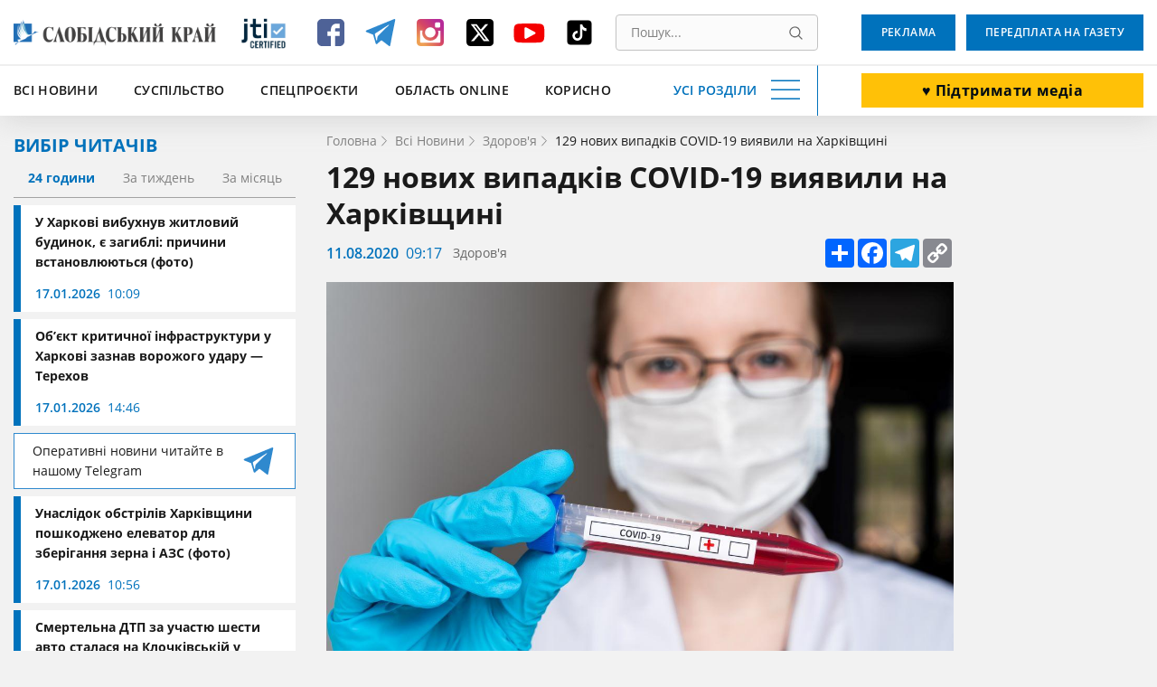

--- FILE ---
content_type: text/html; charset=UTF-8
request_url: https://www.slk.kh.ua/news/covid-19/129-novix-vipadkiv-covid-19-viyavili-na-xarkivshchini.html
body_size: 16535
content:
<!DOCTYPE html>
<html lang="uk">
<head>
    <meta charset="UTF-8">
    <meta name="viewport" content="width=device-width, initial-scale=1.0" />
    <meta http-equiv="X-UA-Compatible" content="ie=edge" />
    <base href="//www.slk.kh.ua">
    <link rel="apple-touch-icon" sizes="180x180" href="/img/desk/favicon/apple-touch-icon.png" />
    <link rel="icon" type="image/png" sizes="32x32" href="/img/desk/favicon/favicon-32x32.png" />
    <link rel="icon" type="image/png" sizes="16x16" href="/img/desk/favicon/favicon-16x16.png" />
    <link rel="manifest" href="/img/desk/favicon/site.webmanifest" />
    <link rel="mask-icon" href="/img/desk/favicon/safari-pinned-tab.svg" color="#5bbad5" />

        <link rel="amphtml" href="//amp.slk.kh.ua/news/covid-19/129-novix-vipadkiv-covid-19-viyavili-na-xarkivshchini.html" />
    
    <meta name="msapplication-TileColor" content="#2d89ef" />
    <meta name="theme-color" content="#ffffff" />
    <meta name="csrf-param" content="_csrf-frontend">
<meta name="csrf-token" content="ivo5OsVTau0HG35JgwZk8zbZHzaGb8cseMNFdWorhjfpiXN3_GYk2UtKFC3QcR7KQpApVf8gkhgfqQlDAl_iRg==">
    <title>ᗚ 129 нових випадків COVID-19 виявили на Харківщині | Здоров&#039;я - Слобідський край</title>
    <script type="application/ld+json">[{"@context":"https://schema.org/","@type":"WPHeader","cssSelector":"#header","headline":"","description":""},{"@context":"https://schema.org/","@graph":[{"@context":"https://schema.org/","@type":"SiteNavigationElement","name":"Всі новини","url":"//www.slk.kh.ua/news"},{"@context":"https://schema.org/","@type":"SiteNavigationElement","name":"Влада","url":"https://www.slk.kh.ua/news/vlada.html"},{"@context":"https://schema.org/","@type":"SiteNavigationElement","name":"Суспільство","url":"https://www.slk.kh.ua/news/suspilstvo.html"},{"@context":"https://schema.org/","@type":"SiteNavigationElement","name":"Економіка","url":"https://www.slk.kh.ua/news/ekonomika.html"},{"@context":"https://schema.org/","@type":"SiteNavigationElement","name":"Агропром","url":"https://www.slk.kh.ua/news/agroprom.html"},{"@context":"https://schema.org/","@type":"SiteNavigationElement","name":"Надзвичайні події","url":"https://www.slk.kh.ua/news/nadzvichajni-podiyi.html"},{"@context":"https://schema.org/","@type":"SiteNavigationElement","name":"Культура","url":"https://www.slk.kh.ua/news/kultura.html"},{"@context":"https://schema.org/","@type":"SiteNavigationElement","name":"Здоров'я","url":"https://www.slk.kh.ua/news/covid-19.html"},{"@context":"https://schema.org/","@type":"SiteNavigationElement","name":"Політика","url":"https://www.slk.kh.ua/news/vibori.html"},{"@context":"https://schema.org/","@type":"SiteNavigationElement","name":"Спорт","url":"https://www.slk.kh.ua/news/sport.html"},{"@context":"https://schema.org/","@type":"SiteNavigationElement","name":"Про нас","url":"//www.slk.kh.ua/pro-nas.html"},{"@context":"https://schema.org/","@type":"SiteNavigationElement","name":"Контакти","url":"//www.slk.kh.ua/contacts.html"},{"@context":"https://schema.org/","@type":"SiteNavigationElement","name":"Реклама","url":"/advertising.html"},{"@context":"https://schema.org/","@type":"SiteNavigationElement","name":"Передплата на газету","url":"/blank.html"},{"@context":"https://schema.org/","@type":"SiteNavigationElement","name":"Наша команда","url":"/authors"}]},{"@context":"https://schema.org/","@type":"WPFooter","cssSelector":".footer","copyrightYear":"2012","copyrightHolder":"Слобідський край","creator":{"@type":"Organization","name":"DARTC","url ":"https://dartc.ua/"}},{"@context":"https://schema.org/","@type":"NewsArticle","articleSection":"Новини компаній","headline":"129 нових випадків COVID-19 виявили на Харківщині","description":"<p>Загалом в Україні за добу зареєстрували 1158 випадків нових захворювань.</p>","url":"https://www.slk.kh.ua/news/covid-19/129-novix-vipadkiv-covid-19-viyavili-na-xarkivshchini.html","image":{"@type":"ImageObject","url":"//www.slk.kh.ua/files/original-get?hash=6194f95af8e503f86cc93674be4c31a9","contentUrl":"//www.slk.kh.ua/files/original-get?hash=6194f95af8e503f86cc93674be4c31a9"},"publisher":{"@type":"NewsMediaOrganization","name":"Слобідський край","url":"//www.slk.kh.ua","logo":"//www.slk.kh.ua/img/desk/header/logo--big.png","foundingDate":"1917"},"dateCreated":"2020-08-11T12:17:00+03:00","datePublished":"2020-08-11T12:17:00+03:00","author":{"@type":"Person","name":"Марина  Гезун  ","url":""},"creator":{"@type":"Person","name":"Марина  Гезун  ","url":""},"dateModified":"2020-08-11T12:17:00+03:00"}]</script>
<meta name="keywords" content="">
<meta name="description" content="Загалом в Україні за добу зареєстрували 1158 випадків нових захворювань. | Здоров&#039;я ⇝ Слобідський край">
<meta property="og:locale" content="uk">
<meta property="og:type" content="article">
<meta property="og:title" content="129 нових випадків COVID-19 виявили на Харківщині">
<meta property="og:description" content="Загалом в Україні за добу зареєстрували 1158 випадків нових захворювань.">
<meta property="og:url" content="//www.slk.kh.ua/news/covid-19/129-novix-vipadkiv-covid-19-viyavili-na-xarkivshchini.html">
<meta property="og:image" content="/files/get?hash=6194f95af8e503f86cc93674be4c31a9">
<meta property="og:site_name" content="Слобідський край">
<meta name="twitter:card" content="summary_large_image">
<meta name="twitter:site" content="@slksite">
<meta name="twitter:title" content="129 нових випадків COVID-19 виявили на Харківщині">
<meta name="twitter:description" content="Загалом в Україні за добу зареєстрували 1158 випадків нових захворювань.">
<meta name="twitter:image" content="https://www.slk.kh.ua/files/get?hash=6194f95af8e503f86cc93674be4c31a9">
<link href="https://www.slk.kh.ua/news/covid-19/129-novix-vipadkiv-covid-19-viyavili-na-xarkivshchini.html" rel="canonical">
<link href="/assets/cd6913b4/magnific-popup.css?v=1613392645" rel="stylesheet">
<link href="/assets/63bee549/libs/normalize/normalize.min.css?v=1613392726" rel="stylesheet">
<link href="/assets/63bee549/libs/datepicker/datepicker.min.css?v=1613392726" rel="stylesheet">
<link href="/assets/63bee549/css/main.css?v=1768560515" rel="stylesheet">
<link href="/assets/63bee549/css/community.css?v=1758191523" rel="stylesheet">
<style>.text-editor-content__styled{color: #000;font-weight: 400;margin-bottom:16px}.text-editor-content__styled p {margin-bottom:0}</style>
<script>
        (function(w,d,s,l,i){w[l]=w[l]||[];w[l].push({'gtm.start':
          new Date().getTime(),event:'gtm.js'});var f=d.getElementsByTagName(s)[0],
          j=d.createElement(s),dl=l!='dataLayer'?'&l='+l:'';j.async=true;j.src=
          'https://www.googletagmanager.com/gtm.js?id='+i+dl;f.parentNode.insertBefore(j,f);
          })(window,document,'script','dataLayer','GTM-PRWGCND');</script></head>
<body class="body" id="body">

<!-- Google Tag Manager (noscript) -->
<noscript>
  <iframe src="https://www.googletagmanager.com/ns.html?id=GTM-PRWGCND" height="0" width="0" style="display:none;visibility:hidden"></iframe>
</noscript>
<!-- End Google Tag Manager (noscript) -->


<div style="display: none">
    <svg xmlns="http://www.w3.org/2000/svg" xmlns:xlink="http://www.w3.org/1999/xlink">
        <symbol id="icon-search" viewBox="0 0 16 16">
            <path d="M15.469 14.569l-3.681-3.682A6.455 6.455 0 006.797.343a6.453 6.453 0 104.086 11.448l3.682 3.678a.638.638 0 00.903-.9zm-8.672-2.603a5.175 5.175 0 01-5.172-5.17 5.178 5.178 0 015.172-5.171 5.18 5.18 0 015.172 5.172 5.177 5.177 0 01-5.172 5.169z"/>
        </symbol>
    </svg>
</div>
<header class="header" id="header">
    <div class="container">
        <div class="header__inner" id="header-inner">
            <div class="header-box-1">
                <a class="header__logo" title="Слобідський край" href="/">
                    <img src="/img/desk/header/logo--big.png" width="274" height="46" alt=""/>
                </a>
                <div class="header__jit">
                    <a href="https://www.jti-app.com/report/l7KwBRYkB7eb54dy" target="_blank" rel="nofollow">
                        <img src="/img/labels/jit.jpg" width="60" height="60" alt="JIT" title="JIT"/>
                    </a>
                </div>
                <div class="header__networks"><ul class="networks"><li class="networks__item"><a href="https://www.facebook.com/pages/%D0%A1%D0%BB%D0%BE%D0%B1%D1%96%D0%B4%D1%81%D1%8C%D0%BA%D0%B8%D0%B9-%D0%BA%D1%80%D0%B0%D0%B9-%D0%B3%D0%B0%D0%B7%D0%B5%D1%82%D0%B0/331934813511013" class="networks__link" title="Facebook" target="_blank"><svg xmlns="http://www.w3.org/2000/svg" fill="none" viewBox="0 0 40 40"><path fill="#4E6297" d="M35 9.974C35 7.332 32.668 5 30.026 5H9.974C7.332 5 5 7.332 5 9.974v20.052C5 32.668 7.332 35 9.974 35h10.104V23.653h-3.73v-4.974h3.73v-2.021c0-3.42 2.487-6.373 5.596-6.373h4.041v4.974h-4.041c-.467 0-.933.466-.933 1.399v2.02h4.974v4.975h-4.974V35h5.285C32.668 35 35 32.668 35 30.026V9.974z"/></svg></a></li><li class="networks__item"><a href="https://t.me/SlobKray" class="networks__link" title="Telegram" target="_blank"><svg xmlns="http://www.w3.org/2000/svg" fill="none" viewBox="0 0 40 40"><path fill="#2F89CE" d="M4.32 19.4l7.472 2.948 2.913 9.917c.126.67.886.804 1.393.402l4.179-3.618c.38-.402 1.013-.402 1.52 0l7.471 5.762a.866.866 0 001.393-.536l5.573-28.142c.126-.67-.507-1.34-1.14-1.072L4.32 17.658c-.76.268-.76 1.474 0 1.742zm10.005 1.474l14.69-9.515c.253-.134.507.268.253.402l-12.03 11.927c-.38.402-.76.938-.76 1.608l-.38 3.217c0 .402-.634.536-.76 0l-1.52-5.897c-.38-.67-.127-1.474.507-1.742z"/></svg></a></li><li class="networks__item"><a href="https://www.instagram.com/slobidskyi_krai/?hl=ru" class="networks__link" title="Instagram" target="_blank"><svg xmlns="http://www.w3.org/2000/svg" fill="none" viewBox="0 0 40 40"><path fill="url(#paint0_linear)" d="M30.73 5H9.27C6.845 5 5 6.846 5 9.27v21.46C5 33.155 6.846 35 9.27 35h21.46c2.424 0 4.27-1.846 4.27-4.27V9.27C35 6.845 33.154 5 30.73 5zM20 29c4.962 0 9-3.923 9-8.654 0-.808-.115-1.73-.346-2.423h2.538v12.23c0 .578-.461 1.155-1.154 1.155H9.962c-.577 0-1.154-.462-1.154-1.154V17.808h2.653a8.786 8.786 0 00-.346 2.423C11 25.077 15.04 29 20 29zm0-3.462c-3.23 0-5.77-2.538-5.77-5.653 0-3.116 2.54-5.654 5.77-5.654 3.23 0 5.77 2.538 5.77 5.654 0 3.23-2.54 5.653-5.77 5.653zm11.077-12.346a1.28 1.28 0 01-1.27 1.27h-3.23a1.28 1.28 0 01-1.27-1.27v-3.115c0-.692.578-1.27 1.27-1.27h3.23c.693 0 1.27.578 1.27 1.27v3.115z"/><defs><linearGradient id="paint0_linear" x1="11.375" x2="31.25" y1="31.625" y2="11" gradientUnits="userSpaceOnUse"><stop stop-color="#EEA054"/><stop offset=".503" stop-color="#D64763"/><stop offset="1" stop-color="#B62A99"/></linearGradient></defs></svg></a></li><li class="networks__item"><a href="https://twitter.com/slksite" class="networks__link" title="Twitter" target="_blank"><svg width="40" height="40" viewBox="0 0 40 40" fill="none" xmlns="http://www.w3.org/2000/svg">
<g id="ic-twitter">
<path id="Vector" d="M9.34455 5C6.98071 5 5.05884 6.92187 5.05884 9.28571V30.7143C5.05884 33.0781 6.98071 35 9.34455 35H30.7731C33.137 35 35.0588 33.0781 35.0588 30.7143V9.28571C35.0588 6.92187 33.137 5 30.7731 5H9.34455ZM29.2396 10.625L22.2887 18.567L30.4651 29.375H24.0633L19.0544 22.8192L13.3155 29.375H10.1347L17.5678 20.8772L9.72625 10.625H16.2887L20.8222 16.6183L26.0588 10.625H29.2396ZM26.7084 27.4732L15.3312 12.4263H13.4361L24.9405 27.4732H26.7017H26.7084Z" fill="black"/>
</g>
</svg>
</a></li><li class="networks__item"><a href="https://www.youtube.com/channel/UCfiQvKeiHrCef_gbNPAbCjg/feed" class="networks__link" title="YouTube" target="_blank"><svg xmlns="http://www.w3.org/2000/svg" fill="none" viewBox="0 0 40 40"><path fill="#F40000" d="M36.25 18.157c0-.644-.123-1.396-.123-2.254-.123-.859-.247-1.717-.37-2.469-.246-.858-.616-1.502-1.355-2.039-.616-.536-1.478-.858-2.34-.966-2.833-.322-7.02-.429-12.687-.429-5.666 0-9.977.107-12.687.43-.862.107-1.724.429-2.34.965-.616.537-1.109 1.18-1.355 2.04-.247.75-.37 1.502-.37 2.468-.123.858-.123 1.61-.123 2.254v4.936c0 .644.123 1.396.123 2.254.123.859.247 1.717.37 2.469.246.858.616 1.502 1.355 2.039.615.536 1.478.858 2.34.966 2.833.322 7.021.429 12.687.429 5.666 0 9.977-.107 12.687-.43.862-.107 1.724-.429 2.34-.965.616-.537 1.109-1.18 1.355-2.04.247-.75.37-1.502.37-2.468.123-.858.123-1.61.123-2.254v-4.936zm-10.347 3.327l-9.73 5.258c-.124.108-.37.215-.616.215-.247 0-.37 0-.616-.107-.37-.215-.616-.537-.616-.966V15.259c0-.43.246-.751.616-.966.37-.215.862-.215 1.231 0l9.731 5.259c.37.214.616.536.616.858 0 .322-.246.859-.616 1.074z"/></svg></a></li><li class="networks__item"><a href="https://www.tiktok.com/@slobidskyi_krai?_t=8bNBjDivgYA&_r=1" class="networks__link" title="Tiktok" target="_blank"><svg xmlns="http://www.w3.org/2000/svg" xmlns:xlink="http://www.w3.org/1999/xlink" viewBox="0,0,256,256" width="40px" height="40px" fill-rule="nonzero"><g transform="translate(25.6,25.6) scale(0.8,0.8)"><g fill="#000000" fill-rule="nonzero" stroke="none" stroke-width="1" stroke-linecap="butt" stroke-linejoin="miter" stroke-miterlimit="10" stroke-dasharray="" stroke-dashoffset="0" font-family="none" font-weight="none" font-size="none" text-anchor="none" style="mix-blend-mode: normal"><g transform="scale(5.12,5.12)"><path d="M41,4h-32c-2.757,0 -5,2.243 -5,5v32c0,2.757 2.243,5 5,5h32c2.757,0 5,-2.243 5,-5v-32c0,-2.757 -2.243,-5 -5,-5zM37.006,22.323c-0.227,0.021 -0.457,0.035 -0.69,0.035c-2.623,0 -4.928,-1.349 -6.269,-3.388c0,5.349 0,11.435 0,11.537c0,4.709 -3.818,8.527 -8.527,8.527c-4.709,0 -8.527,-3.818 -8.527,-8.527c0,-4.709 3.818,-8.527 8.527,-8.527c0.178,0 0.352,0.016 0.527,0.027v4.202c-0.175,-0.021 -0.347,-0.053 -0.527,-0.053c-2.404,0 -4.352,1.948 -4.352,4.352c0,2.404 1.948,4.352 4.352,4.352c2.404,0 4.527,-1.894 4.527,-4.298c0,-0.095 0.042,-19.594 0.042,-19.594h4.016c0.378,3.591 3.277,6.425 6.901,6.685z"></path></g></g></g></svg></a></li></ul></div>                <div class="header__search">
                    <form class="search" action="//www.slk.kh.ua/search" method="get"><input type="search" id="search" class="search__input" name="q" value="" placeholder="Пошук..." required="required"><button type="submit" class="search__button" title="Пошук"><svg aria-hidden="true" width="15" height="15"><use xlink:href="#icon-search"></use></svg></button></form>                </div>
            </div>
            <div class="header__add-news">
                <a class="button button--white button--big button--donate" href="/community.html" target="_blunk">♥️ Підтримати медіа</a>            </div>
            <div class="header-box-2">
                <ul class="fast-nav"><li class="fast-nav__item"><a class="fast-nav__link" href="//www.slk.kh.ua/news">Всі новини</a></li>
<li class="fast-nav__item"><a class="fast-nav__link" href="https://www.slk.kh.ua/news/suspilstvo.html">Суспільство</a></li>
<li class="fast-nav__item"><a class="fast-nav__link" href="https://www.slk.kh.ua/spec-proekti">Спецпроєкти</a></li>
<li class="fast-nav__item"><a class="fast-nav__link" href="https://www.slk.kh.ua/oblast-online">Область Online</a></li>
<li class="fast-nav__item"><a class="fast-nav__link" href="https://www.slk.kh.ua/korisno">Корисно</a></li></ul>                <button class="navigation-button" data-target="navigation" aria-label="Усі розділи" id="navigation-button">
                    <span class="navigation-button__text">Усі розділи</span>
                    <span class="navigation-button__burger"></span>
                </button>
            </div>
            <div class="header-bottom__buttons">
                <a class="button" target="_blank" href="/advertising.html">
                    Реклама                </a>
                <a class="button" href="/blank.html" target="_blank">
                    Передплата на газету                </a>
            </div>
        </div>
    </div>
    <div class="header__nav" style="display: none;" id="header-nav">
        <nav class="nav container">
            <div class="nav__row">
                <div class="nav__column"><a class="nav__category" href="//www.slk.kh.ua/news">Всі новини</a>
<a class="nav__link" href="https://www.slk.kh.ua/news/vlada.html">Влада</a>
<a class="nav__link" href="https://www.slk.kh.ua/news/suspilstvo.html">Суспільство</a>
<a class="nav__link" href="https://www.slk.kh.ua/news/ekonomika.html">Економіка</a>
<a class="nav__link" href="https://www.slk.kh.ua/news/agroprom.html">Агропром</a>
<a class="nav__link" href="https://www.slk.kh.ua/news/nadzvichajni-podiyi.html">Надзвичайні події</a>
<a class="nav__link" href="https://www.slk.kh.ua/news/kultura.html">Культура</a>
<a class="nav__link" href="https://www.slk.kh.ua/news/covid-19.html">Здоров&#039;я</a>
<a class="nav__link" href="https://www.slk.kh.ua/news/vibori.html">Політика</a>
<a class="nav__link" href="https://www.slk.kh.ua/news/sport.html">Спорт</a></div>
                <div class="nav__column"><a class="nav__category" href="https://www.slk.kh.ua/oblast-online">Область Online</a>
<a class="nav__link" href="https://www.slk.kh.ua/oblast-online/bogoduhivskij-rajon.html">Богодухівський район</a>
<a class="nav__link" href="https://www.slk.kh.ua/oblast-online/izumskij-rajon.html">Ізюмський район</a>
<a class="nav__link" href="https://www.slk.kh.ua/oblast-online/berestinskij-rajon.html">Берестинський район</a>
<a class="nav__link" href="https://www.slk.kh.ua/oblast-online/kupanskij-rajon.html">Куп&#039;янський район</a>
<a class="nav__link" href="https://www.slk.kh.ua/oblast-online/lozivskij-rajon.html">Лозівський район</a>
<a class="nav__link" href="https://www.slk.kh.ua/oblast-online/harkivskij-rajon.html">Харківський район</a>
<a class="nav__link" href="https://www.slk.kh.ua/oblast-online/cuguivskij-rajon.html">Чугуївський район</a></div>
                <div class="nav__column"><a class="nav__category" href="https://www.slk.kh.ua/multimedia">Мультимедіа</a>
<a class="nav__link" href="https://www.slk.kh.ua/multimedia/gallery.html">Фото/Відео</a>
<a class="nav__link" href="https://www.slk.kh.ua/multimedia/pazl.html">Пазл</a>
<a class="nav__link" href="https://www.slk.kh.ua/multimedia/podkasti.html">Подкасти</a>
<a class="nav__link" href="https://www.slk.kh.ua/multimedia/komiksi.html">Комікси</a>
<a class="nav__link" href="https://www.slk.kh.ua/multimedia/viktorini-ta-testi.html">Вікторини та тести</a></div>
                <div class="nav__column"><a class="nav__category" href="https://www.slk.kh.ua/spec-proekti">Спецпроєкти</a>
<a class="nav__link" href="https://www.slk.kh.ua/spec-proekti/mediabrama.html">МедіаБрама</a>
<a class="nav__link" href="https://www.slk.kh.ua/spec-proekti/25389-gurtom.html">Гуртом</a>
<a class="nav__link" href="https://www.slk.kh.ua/spec-proekti/z-nadieu.html">З надією</a>
<a class="nav__link" href="https://www.slk.kh.ua/spec-proekti/firsthand.html">З перших вуст</a>
<a class="nav__link" href="https://www.slk.kh.ua/spec-proekti/poruc-z-vijnou.html">Поруч з війною</a>
<a class="nav__link" href="https://www.slk.kh.ua/spec-proekti/zmina-svidomosti.html">Зміна свідомості</a>
<a class="nav__link" href="https://www.slk.kh.ua/spec-proekti/te-so-na-serci.html">Те, що на серці</a>
<a class="nav__link" href="https://www.slk.kh.ua/spec-proekti/bila-kordonu.html">Біля кордону</a>
<a class="nav__link" href="https://www.slk.kh.ua/spec-proekti/podih-zitta.html">Подих життя</a>
<a class="nav__link" href="https://www.slk.kh.ua/spec-proekti/zalisajsa-zivim.html">Залишайся живим</a>
<a class="nav__link" href="https://www.slk.kh.ua/spec-proekti/vijna-odin-den-zitta.html">Війна. Один день життя</a>
<a class="nav__link" href="https://www.slk.kh.ua/spec-proekti/harkivsina-ludi-gromadi.html">Харківщина: люди, громади</a>
<a class="nav__link" href="https://www.slk.kh.ua/spec-proekti/oblicca-geroiv.html">Обличчя героїв</a>
<a class="nav__link" href="https://www.slk.kh.ua/spec-proekti/neskorena-harkivsina.html">Нескорена Харківщина</a>
<a class="nav__link" href="https://www.slk.kh.ua/spec-proekti/zmini-sebe-zmini-gromadu.html">ЗМІни себе – ЗМІни громаду</a>
<a class="nav__link" href="https://www.slk.kh.ua/spec-proekti/perezavantazenna-zitta.html">Перезавантаження життя</a>
<a class="nav__link" href="https://www.slk.kh.ua/spec-proekti/budemo-ziti.html">Будемо жити</a>
<a class="nav__link" href="https://www.slk.kh.ua/spec-proekti/slobodenki-jdut-na-vibori.html">Слободенки йдуть на вибори</a>
<a class="nav__link" href="https://www.slk.kh.ua/spec-proekti/viborce-vid-slobodenkiv.html">ВиборЧе від Слободенків</a>
<a class="nav__link" href="https://www.slk.kh.ua/spec-proekti/velikij-evrocelendz.html">Великий Єврочелендж</a>
<a class="nav__link" href="https://www.slk.kh.ua/spec-proekti/krilatij-eskulap.html">Крилатий еСКулап</a>
<a class="nav__link" href="https://www.slk.kh.ua/spec-proekti/ukrayina-eu.html">Україна — ЄС</a>
<a class="nav__link" href="https://www.slk.kh.ua/spec-proekti/jangoli-gromad.html">Янголи громад</a>
<a class="nav__link" href="https://www.slk.kh.ua/spec-proekti/razom.html">Разом</a></div>
                <div class="nav__column"><span class="nav__category">Службові</span>
<a class="nav__link" href="//www.slk.kh.ua/pro-nas.html">Про нас</a>
<a class="nav__link" href="//www.slk.kh.ua/contacts.html">Контакти</a>
<a class="nav__link" href="/advertising.html">Реклама</a>
<a class="nav__link" href="//www.slk.kh.ua/povidomiti-novinu.html">Повідомити новину</a>
<a class="nav__link" href="/blank.html">Передплата на газету</a>
<a class="nav__link" href="/authors">Наша команда</a></div>
                <div class="nav__column"><a class="nav__category" href="https://www.slk.kh.ua/pages-from-the-past">Сторінки минулого</a></div>
                <div class="nav__column"><a class="nav__category" href="https://www.slk.kh.ua/korisno">Корисно</a></div>
                <div class="nav__column"><a class="nav__category" href="https://www.slk.kh.ua/novini-kompanij">Новини компаній</a></div>            </div>
            <div class="nav__row-fluid">
                <article class="card undefined">
                    <a class="card__button" href="/blank.html" target="_blank">
                        Оформити передплату                    </a>
                </article>
                <article class="card card--blue">
                    <a class="card__button" target="_blank" href="/advertising.html">
                        Замовити рекламу                    </a>
                </article>
                <article class="card undefined">
                    <a class="card__button" href="//www.slk.kh.ua/povidomiti-novinu.html">
                        Повідомити новину                    </a>
                </article>
            </div>
        </nav>
    </div>
</header><main>
    <section>
        <div class="container">
            <div class="page-wrapper">
                <aside class="aside">
                    <div class="aside__readers-choise">
	<div class="readers-choise">
		<div class="readers-choise__title">
			<div class="title-blue">Вибір читачів</div>
		</div>
		<div class="readers-choise__wrapper">
			<div class="readers-choise__tabs" id="readers-choise__tabs">
				<button class="readers-choise__tab readers-choise__tab--current" data-target="#one-day">24 години</button>
				<button class="readers-choise__tab" data-target="#one-week">За тиждень</button>
				<button class="readers-choise__tab" data-target="#one-month">За місяць</button>
			</div>
			<div class="readers-choise__list" id="tabs-list">
				<div class="reader-choise__items" id="one-day">
					<a class="news-card news-card--short" href="https://www.slk.kh.ua/oblast-online/harkiv/vibuh-u-zitlovomu-budinku-harkova-zaginuli-ludi.html">
    <div class="news-card__inner">
        <div class="news-card__title">У Харкові вибухнув житловий будинок, є загиблі: причини встановлюються (фото)</div>
                <div class="news-info">
            <span class="date">17.01.2026</span>
            <span class="time">10:09</span>
        </div>
    </div>
</a><a class="news-card news-card--short" href="https://www.slk.kh.ua/oblast-online/harkiv/u-harkovi-vorog-vdariv-po-obektu-kriticnoi-infrastrukturi.html">
    <div class="news-card__inner">
        <div class="news-card__title">Об’єкт критичної інфраструктури у Харкові зазнав ворожого удару — Терехов</div>
                <div class="news-info">
            <span class="date">17.01.2026</span>
            <span class="time">14:46</span>
        </div>
    </div>
</a>
<a href="https://t.me/SlobKray" class="reader-choise__telegram new-platform-link" target="_blank">
    <span class="new-platform-link__text">Оперативні новини читайте в нашому Telegram</span>
    <img src="/img/social/new-telegram.svg" class="new-platform-link__icon" width="40" height="40" loading="lazy" aria-hidden="true" alt="">
</a><a class="news-card news-card--short" href="https://www.slk.kh.ua/oblast-online/cuguivskij-rajon/na-harkivsini-vnaslidok-obstriliv-poskodzeno-elevator-ta-azs.html">
    <div class="news-card__inner">
        <div class="news-card__title">Унаслідок обстрілів Харківщини пошкоджено елеватор для зберігання зерна і АЗС (фото)</div>
                <div class="news-info">
            <span class="date">17.01.2026</span>
            <span class="time">10:56</span>
        </div>
    </div>
</a><a class="news-card news-card--short" href="https://www.slk.kh.ua/oblast-online/harkiv/policia-rozslidue-smertelnu-dtp-na-vulici-klockivskij-u-harkovi.html">
    <div class="news-card__inner">
        <div class="news-card__title">Смертельна ДТП за участю шести авто сталася на Клочківській у Харкові (фото)</div>
                <div class="news-info">
            <span class="date">17.01.2026</span>
            <span class="time">09:37</span>
        </div>
    </div>
</a>				</div>
				<div class="reader-choise__items" style="display: none;" id="one-week">
					<a class="news-card news-card--short" href="https://www.slk.kh.ua/news/suspilstvo/akou-bude-pogoda-na-harkivsini-dani-sinoptikiv.html">
    <div class="news-card__inner">
        <div class="news-card__title">Морози не відступають: синоптики розповіли, якою буде погода на Харківщині</div>
                <div class="news-info">
            <span class="date">13.01.2026</span>
            <span class="time">18:25</span>
        </div>
    </div>
</a><a class="news-card news-card--short" href="https://www.slk.kh.ua/oblast-online/borova/bizat-za-masinou-z-kormom-u-borivskij-gromadi-ratuut-sotni-pokinutih-tvarin.html">
    <div class="news-card__inner">
        <div class="news-card__title">Біжать за машиною з кормом: у Борівській громаді рятують сотні покинутих тварин (фото)</div>
                <div class="news-info">
            <span class="date">13.01.2026</span>
            <span class="time">17:17</span>
        </div>
    </div>
</a>
<a href="https://t.me/SlobKray" class="reader-choise__telegram new-platform-link" target="_blank">
    <span class="new-platform-link__text">Оперативні новини читайте в нашому Telegram</span>
    <img src="/img/social/new-telegram.svg" class="new-platform-link__icon" width="40" height="40" loading="lazy" aria-hidden="true" alt="">
</a><a class="news-card news-card--short" href="https://www.slk.kh.ua/oblast-online/harkiv/kudi-piti-pensioneru-v-harkovi-vidkrili-korisni-kursi-v-koznomu-rajoni.html">
    <div class="news-card__inner">
        <div class="news-card__title">У Харкові літніх людей навчають «дружити» зі смартфонами: курси тепер у кожному районі</div>
                <div class="news-info">
            <span class="date">15.01.2026</span>
            <span class="time">14:48</span>
        </div>
    </div>
</a><a class="news-card news-card--short" href="https://www.slk.kh.ua/oblast-online/harkiv/odin-z-tramvaiv-u-harkovi-zminue-marsrut-pramuvanna-onovlenij-rozklad.html">
    <div class="news-card__inner">
        <div class="news-card__title">Трамвай № 8 у Харкові змінює маршрут руху</div>
                <div class="news-info">
            <span class="date">11.01.2026</span>
            <span class="time">17:14</span>
        </div>
    </div>
</a>				</div>
				<div class="reader-choise__items" style="display: none;" id="one-month">
					<a class="news-card news-card--short" href="https://www.slk.kh.ua/oblast-online/kupansk/pastka-dla-rosian-u-kupansku-zagarbniki-masovo-zdautsa-u-polon.html">
    <div class="news-card__inner">
        <div class="news-card__title">Без їжі та набоїв: у Куп’янську в повному оточенні залишається близько 100 окупантів</div>
                <div class="news-info">
            <span class="date">30.12.2025</span>
            <span class="time">14:21</span>
        </div>
    </div>
</a><a class="news-card news-card--short" href="https://www.slk.kh.ua/oblast-online/velikij-burluk/v-odnij-z-gromad-harkivsini-skasuvali-vsi-zahodi-z-nagodi-vodohresa.html">
    <div class="news-card__inner">
        <div class="news-card__title">Водохреща не буде: в одній з громад Харківщини скасували всі заходи з нагоди свята</div>
                <div class="news-info">
            <span class="date">05.01.2026</span>
            <span class="time">17:21</span>
        </div>
    </div>
</a>
<a href="https://t.me/SlobKray" class="reader-choise__telegram new-platform-link" target="_blank">
    <span class="new-platform-link__text">Оперативні новини читайте в нашому Telegram</span>
    <img src="/img/social/new-telegram.svg" class="new-platform-link__icon" width="40" height="40" loading="lazy" aria-hidden="true" alt="">
</a><a class="news-card news-card--short" href="https://www.slk.kh.ua/news/news/6675-ziteliv-harkivsini-skoristalisa-evidnovlenna-de-najcastise-kupuut-nove-zitlo.html">
    <div class="news-card__inner">
        <div class="news-card__title">Де на Харківщині найчастіше купують житло: лідирують три райони</div>
                <div class="news-info">
            <span class="date">27.12.2025</span>
            <span class="time">15:45</span>
        </div>
    </div>
</a><a class="news-card news-card--short" href="https://www.slk.kh.ua/oblast-online/zolociv/dorogu-pid-zolocevim-vidkrili-dla-avto-pisla-obstrilu-so-zrobili.html">
    <div class="news-card__inner">
        <div class="news-card__title">Дорожники засипали величезну вирву під Золочевом: рух трасою знову відкритий</div>
                <div class="news-info">
            <span class="date">24.12.2025</span>
            <span class="time">12:05</span>
        </div>
    </div>
</a>				</div>
			</div>
		</div>
	</div>
	<a class="button button--big" href="//www.slk.kh.ua/povidomiti-novinu.html">Повідомити новину</a></div>                </aside>
                <div class="news-page__main main-content">
                                            <div class="breadcrumbs">
                            <ul class="breadcrumbs__list" itemscope itemtype="https://schema.org/BreadcrumbList"><li class="breadcrumbs__item" itemprop="itemListElement" itemscope itemtype="https://schema.org/ListItem"><a class="breadcrumbs__link" href="/" itemprop="item"><span class="breadcrumbs__name" itemprop="name">Головна</span></a><meta itemprop="position" content="1"></li><li class="breadcrumbs__item" itemprop="itemListElement" itemscope itemtype="https://schema.org/ListItem"><a class="breadcrumbs__link" href="https://www.slk.kh.ua/news" itemprop="item"><span class="breadcrumbs__name" itemprop="name">Всі Новини</span></a><meta itemprop="position" content="2"></li><li class="breadcrumbs__item" itemprop="itemListElement" itemscope itemtype="https://schema.org/ListItem"><a class="breadcrumbs__link" href="https://www.slk.kh.ua/news/covid-19.html" itemprop="item"><span class="breadcrumbs__name" itemprop="name">Здоров&#039;я</span></a><meta itemprop="position" content="3"></li><li class="breadcrumbs__item breadcrumbs__item--active" itemprop="itemListElement" itemscope itemtype="https://schema.org/ListItem"><span><span class="breadcrumbs__name" itemprop="name">129 нових випадків COVID-19 виявили на Харківщині</span></span><meta itemprop="position" content="4"></li></ul>                        </div>
                    
                    <div class="news" style="max-width: 694px;">
    <div class="news__title">
        <h1 class="title" data-id="28432">129 нових випадків COVID-19 виявили на Харківщині</h1>
            </div>
    <div style="display:flex;align-items:center;width:100%;justify-content:space-between">
        <div class="news__caption">
            <div class="news__info">
                <span class="date">11.08.2020</span>
                <span class="time">09:17</span>
                <a class="category" href="https://www.slk.kh.ua/news/covid-19.html">Здоров'я</a>
            </div>
        </div>
        <div class="news__share" style="margin-bottom:16px">
            <!-- AddToAny BEGIN -->
            <div class="a2a_kit a2a_kit_size_32 a2a_default_style">
                <a class="a2a_dd" href="https://www.addtoany.com/share"></a>
                <a class="a2a_button_facebook"></a>
                <a class="a2a_button_telegram"></a>
                <a class="a2a_button_copy_link"></a>
            </div>
            <script>
                var a2a_config = a2a_config || {};
                a2a_config.onclick = 1;
                a2a_config.locale = "uk";
                a2a_config.num_services = 6;
                a2a_config.prioritize = ['email', 'viber', 'whatsapp', 'pinterest', 'facebook_messenger', 'twitter'];
                a2a_config.exclude_services = ['vk', 'odnoklassniki'];
            </script>
            <script async src="https://static.addtoany.com/menu/page.js"></script>
            <!-- AddToAny END -->
        </div>
    </div>

    <div class="news__content text-editor-content">
                    <img src="//www.slk.kh.ua/files/image?hash=6194f95af8e503f86cc93674be4c31a9&amp;width=694&amp;height=0&amp;webp=0" alt="Фото: Твоє Місто" role="presentation" loading="lazy">            <small class="news__image__title">Фото: Твоє Місто</small>
        
                                <div class="text-editor-content__styled"><p>Загалом в Україні за добу зареєстрували 1158 випадків нових захворювань.</p></div>        
        
<div class="specific-content__728x90">
            <script async src="https://pagead2.googlesyndication.com/pagead/js/adsbygoogle.js?client=ca-pub-6242682028303305"
 	crossorigin="anonymous"></script>
<!-- Google - статья, после дескрипшена -->
<ins class="adsbygoogle"
 	style="display:block;min-width:250px;max-width:970px;width:100%;height:250px"
 	data-ad-client="ca-pub-6242682028303305"
 	data-ad-slot="9499220880"></ins>
<script>
 	(adsbygoogle = window.adsbygoogle || []).push({});
</script>
    </div>
        
        <p>Станом на 9:00 11 серпня в Україні 83 115 лабораторно підтверджений випадок COVID-19, з них 1 951 летальні, 44 934 пацієнтів одужало. За добу зафіксовано 1158 нові випадки.</p>
<p>Такі дані опубліковані на інтерактивній карті Ради національної безпеки і оборони України.</p>
<p><strong>Читайте також:&nbsp;</strong><a title="У Первомайському районі закуплять хіругічне обладнання для лікарні" href="news/oblast-online/u-pervomajskomu-rajoni-zakuplyat-xirugichne-obladnannya-dlya-likarni.html">У Первомайському районі закуплять хіругічне обладнання для лікарні</a></p>
<p>На Харківщині виявили 129 нових хворих. За даними МОЗ, у Харківській області зафіксовано 5 030 випадків захворювання на COVID-19, з них 146 летальні (два випадки за останню добу), 2 532 одужало (20 за останню добу).</p>
<p>Продовжує хворіти в області 2 352 осіб.</p>    </div>

    
    
    
    
    <div class="about-author">
        <div class="about-author__avatar">
            <img src="/img/no-image.png" width="70" height="70" loading="lazy" alt="">
        </div>
        <div class="about-author__wrapper">
            
                            <div class="tags">
                    <span class="about-author__key">
                        Теги:
                    </span>
                    <div class="about-author__tags">
                                                    <a class="about-author__link is-underline" href="
                            //www.slk.kh.ua/tags?tag=31855">#статистика                            </a>
                                                    <a class="about-author__link is-underline" href="
                            https://www.slk.kh.ua/tags/covid-19">#COVID-19                            </a>
                                            </div>
                </div>
                    </div>
    </div>

    <a href="https://t.me/SlobKray" class="new-platform-link">
        <span class="new-platform-link__text">Оперативні новини читайте в нашому Telegram</span>
        <img src="/img/social/new-telegram.svg" class="new-platform-link__icon" width="40" height="40" loading="lazy" aria-hidden="true" alt="">
    </a>
    <!-- <div class="news-platforms">
        <a href="https://t.me/SlobKray" class="new-platform-link">
            <span class="new-platform-link__text">Оперативні новини читайте в нашому Telegram</span>
            <img src="/img/social/new-telegram.svg" class="new-platform-link__icon" width="40" height="40" loading="lazy" aria-hidden="true" alt="">
        </a>
        <a href="" class="new-platform-link">
            <span class="new-platform-link__text">Підписуйтесь на Google News, щоб бути у курсі останніх новин.</span>
            <img src="" class="new-platform-link__icon" width="40" height="40" loading="lazy" aria-hidden="true" alt="">
        </a>
    </div> -->

    
<div class="specific-content__728x90">
            <script async src="https://pagead2.googlesyndication.com/pagead/js/adsbygoogle.js?client=ca-pub-6242682028303305"
 	crossorigin="anonymous"></script>
<!-- Google - статья, после тегов -->
<ins class="adsbygoogle"
 	style="display:block;width:100%"
 	data-ad-format="autorelaxed"
 	data-ad-client="ca-pub-6242682028303305"
 	data-ad-slot="1390163160"
        data-matched-content-rows-num="2,2"
        data-matched-content-columns-num="2,4"
        data-matched-content-ui-type="image_stacked,image_stacked"></ins>
<script>
 	(adsbygoogle = window.adsbygoogle || []).push({});
</script>
    </div></div>




                </div>
                            </div>
                            <div class="readers-choise__title">
                    <div class="title-blue">Читайте також</div>
                </div>
                <div class="news-cards-wrapper">
                                            <a class="news-card news-card--square" href="https://www.slk.kh.ua/news/suspilstvo/akij-virus-lidirue-voseni-na-harkivsini-oficijni-dani.html">
    <div class="news-card__img">
        <img src="//www.slk.kh.ua/files/image?hash=52ae07d5b545202b4be2cc0d29492ca8&amp;width=306&amp;height=224&amp;webp=1" alt="COVID-19, грип" loading="lazy">    </div>
    <div class="news-card__inner">
        <div class="news-card__title">COVID-19, грип і парагрип: які віруси циркулюють на Харківщині у жовтні</div>
        <div class="news-info">
            <span class="date">28.10.2025</span>
            <span class="time">16:57</span>
                        <div class="category">Суспільство</div>
        </div>
    </div>
</a>                                            <a class="news-card news-card--square" href="https://www.slk.kh.ua/oblast-online/harkiv/grip-grvi-ta-covid-19-u-harkovi-ponad-1100-hvorih-za-tizden.html">
    <div class="news-card__img">
        <img src="//www.slk.kh.ua/files/image?hash=89db17a913077b1abb143664fa5e2f42&amp;width=306&amp;height=224&amp;webp=1" alt="Грип та ГРВІ у Харкові" loading="lazy">    </div>
    <div class="news-card__inner">
        <div class="news-card__title">За тиждень понад 1100 харків'ян захворіли на грип та ГРВІ </div>
        <div class="news-info">
            <span class="date">24.10.2025</span>
            <span class="time">13:44</span>
                        <div class="category">Харків</div>
        </div>
    </div>
</a>                                            <a class="news-card news-card--square" href="https://www.slk.kh.ua/news/news/mediki-nazvali-rajon-harkivsini-z-najvisim-rivnem-zahvoruvanosti-na-grvi.html">
    <div class="news-card__img">
        <img src="//www.slk.kh.ua/files/image?hash=03fd73fead8747a534e7c93cec669ad5&amp;width=306&amp;height=224&amp;webp=1" alt="Захворюваність" loading="lazy">    </div>
    <div class="news-card__inner">
        <div class="news-card__title">В якому районі Харківщини найвищий рівень захворюваності на ГРВІ</div>
        <div class="news-info">
            <span class="date">20.10.2025</span>
            <span class="time">17:07</span>
                        <div class="category">Новини</div>
        </div>
    </div>
</a>                                            <a class="news-card news-card--square" href="https://www.slk.kh.ua/news/news/na-harkivsini-zafiksuvali-661-vipadok-covid-19-z-nih-103-u-ditej.html">
    <div class="news-card__img">
        <img src="//www.slk.kh.ua/files/image?hash=85d463a6eb0b64e48360615acb8c0834&amp;width=306&amp;height=224&amp;webp=1" alt="Ситуація з COVID-19 на Харківщині" loading="lazy">    </div>
    <div class="news-card__inner">
        <div class="news-card__title">COVID-19 на Харківщині: понад 600 нових хворих, серед них 103 дитини</div>
        <div class="news-info">
            <span class="date">22.09.2025</span>
            <span class="time">16:19</span>
                        <div class="category">Новини</div>
        </div>
    </div>
</a>                                    </div>
                    </div>
    </section>
</main>

<div class="subscribe_block">
    <div class="container">
        <div class="subscribe_wrapp">
            <form id="subscribe-form" action="//www.slk.kh.ua/form/subscribe" method="post">
<input type="hidden" name="_csrf-frontend" value="ivo5OsVTau0HG35JgwZk8zbZHzaGb8cseMNFdWorhjfpiXN3_GYk2UtKFC3QcR7KQpApVf8gkhgfqQlDAl_iRg==">               
                <div class="subscribe_img">
                    <img src="/img/newspaper.png" alt="">
                </div>
                <div class="subscribe_options">
                    <div class="subscribe_title">Підпишіться на наш дайджест!</div>
                    <div class="subscribe_subtitle">&nbsp;</div>
                    <div class="form-group field-subscribeform-list_id required">
<input type="hidden" name="SubscribeForm[list_id]" value=""><div id="subscribeform-list_id" role="radiogroup" aria-required="true"><div class="answer-item">
<input type="radio" id="subscribe0" name="SubscribeForm[list_id]" value="20657635">
<label for="subscribe0">На тиждень</label>
</div>

<div class="answer-item">
<input type="radio" id="subscribe1" name="SubscribeForm[list_id]" value="20771917">
<label for="subscribe1">На місяць</label>
<div class="invalid-feedback"></div>
</div>
</div>
</div>                </div>
                <div class="subscribe_submit">
                    <div class="form-group field-subscribeform-email required">
<input type="text" id="subscribeform-email" class="form-control" name="SubscribeForm[email]" placeholder="Eлектронна пошта" aria-required="true">
</div>                    <button type="submit">Відправити</button>                </div>
            <input type="hidden" name="model" value="modules\forms\forms\SubscribeForm"><input type="hidden" name="scenario" value="default"><input type="hidden" name="formName" value="Форма підписки"></form>        </div>
    </div>
</div>

<!-- 
<div class="google-news-sub">
	<div class="container">
		<div class="google-news-sub__wrapper">
			<div class="google-news-sub__fake-img"></div>
			<div class="google-news-sub__col">
				<h2 class="google-news-sub__title">Підписуйтесь на Google News</h2>
				<p class="google-news-sub__subtitle">Щоб бути у курсі останніх новин Харківщини та громад.</p>
				<a href="" class="google-news-sub__link">
					<span>Підписатися</span>
					<img src="" class="new-platform-link__icon" width="32" height="26" loading="lazy" aria-hidden="true" alt="">
				</a>
			</div>
			<div class="google-news-sub__img">
				<img src="img/google-news-mokup-desktop.webp" width="280" height="280" loading="lazy" aria-hidden="true" alt="">
			</div>
		</div>
	</div>
</div> --><!--<div class="donation_block" style="display:none; position: fixed; bottom: 0; width: 100%;background-color: #eb5757; text-align: center; padding: 20px 10px; z-index: 99;">-->
<!--    <a style="color: #fff; font-size: 16px" href="/donate.html" target="_blank">--><!--</a>-->
<!--    <div class="close_donation_block" style="position: absolute; bottom: 16px; right: 20px; cursor: pointer; ">-->
<!--        <svg width="16" height="16" fill="none" xmlns="http://www.w3.org/2000/svg"><path d="M8.829 8l6.5-6.5a.586.586 0 10-.83-.828L8 7.172 1.5.671a.586.586 0 10-.828.828l6.5 6.5-6.5 6.5a.586.586 0 10.828.828l6.5-6.5 6.5 6.5a.584.584 0 00.828 0 .586.586 0 000-.828L8.828 8z" fill="#fff"/></svg>-->
<!--    </div>-->
<!--</div>-->

<footer class="footer">
	<div class="container">
		<div class="footer__wrapper">
			<div class="footer__inner">
				<div class="footer__title">
					<div class="title-blue">Новини</div>
				</div>
				<ul class="footer__list"><li class="footer__item"><a class="footer__link" href="https://www.slk.kh.ua/news/vlada.html">Влада</a></li>
<li class="footer__item"><a class="footer__link" href="https://www.slk.kh.ua/news/suspilstvo.html">Суспільство</a></li>
<li class="footer__item"><a class="footer__link" href="https://www.slk.kh.ua/news/ekonomika.html">Економіка</a></li>
<li class="footer__item"><a class="footer__link" href="https://www.slk.kh.ua/news/agroprom.html">Агропром</a></li>
<li class="footer__item"><a class="footer__link" href="https://www.slk.kh.ua/news/nadzvichajni-podiyi.html">Надзвичайні події</a></li>
<li class="footer__item"><a class="footer__link" href="https://www.slk.kh.ua/news/kultura.html">Культура</a></li>
<li class="footer__item"><a class="footer__link" href="https://www.slk.kh.ua/news/covid-19.html">Здоров&#039;я</a></li>
<li class="footer__item"><a class="footer__link" href="https://www.slk.kh.ua/news/vibori.html">Політика</a></li>
<li class="footer__item"><a class="footer__link" href="https://www.slk.kh.ua/news/sport.html">Спорт</a></li></ul>			</div>
			<div class="footer__inner">
									<div class="footer__title">
						<div class="title-blue">Мультимедіа</div>
					</div>
					<ul class="footer__list"><li class="footer__item"><a class="footer__link" href="https://www.slk.kh.ua/multimedia/gallery.html">Фото/Відео</a></li>
<li class="footer__item"><a class="footer__link" href="https://www.slk.kh.ua/multimedia/pazl.html">Пазл</a></li>
<li class="footer__item"><a class="footer__link" href="https://www.slk.kh.ua/multimedia/podkasti.html">Подкасти</a></li>
<li class="footer__item"><a class="footer__link" href="https://www.slk.kh.ua/multimedia/komiksi.html">Комікси</a></li>
<li class="footer__item"><a class="footer__link" href="https://www.slk.kh.ua/multimedia/viktorini-ta-testi.html">Вікторини та тести</a></li></ul>							</div>
			<div class="footer__inner">
				<div class="footer__title">
					<div class="title-blue">Службові</div>
				</div>
				<ul class="footer__list"><li class="footer__item"><a class="footer__link" href="//www.slk.kh.ua/pro-nas.html">Про нас</a></li>
<li class="footer__item"><a class="footer__link" href="//www.slk.kh.ua/contacts.html">Контакти</a></li>
<li class="footer__item"><a class="footer__link" href="/advertising.html">Реклама</a></li>
<li class="footer__item"><a class="footer__link" href="//www.slk.kh.ua/povidomiti-novinu.html">Повідомити новину</a></li>
<li class="footer__item"><a class="footer__link" href="/blank.html">Передплата на газету</a></li>
<li class="footer__item"><a class="footer__link" href="/authors">Наша команда</a></li></ul>			</div>
			<div class="footer__inner footer__contacts">
				<div class="footer__title">
					<div class="title-blue">Контакти</div>
				</div>

									<div class="footer__subtitle subtitle">Приймальня</div>
					<div class="footer__contacts-links">
													<a class="footer__link" href="/cdn-cgi/l/email-protection#7d14131b124f4f530e11163d1a101c1411531e1210" target="_blank"><span class="__cf_email__" data-cfemail="b6dfd8d0d9848498c5daddf6d1dbd7dfda98d5d9db">[email&#160;protected]</span></a>											</div>
									<div class="footer__subtitle subtitle">Рекламний відділ</div>
					<div class="footer__contacts-links">
													<a class="footer__link" href="tel:+380504021974" target="_blank">(050)-402-19-74,</a>													<a class="footer__link" href="/cdn-cgi/l/email-protection#7002151b1c111d1142425e031c1b30171d11191c5e131f1d" target="_blank"><span class="__cf_email__" data-cfemail="ed9f8886818c808cdfdfc39e8186ad8a808c8481c38e8280">[email&#160;protected]</span>,</a>													<a class="footer__link" href="/cdn-cgi/l/email-protection#711c10031a1405181f1643435f021d1a31161c10181d5f121e1c" target="_blank"><span class="__cf_email__" data-cfemail="335e52415856475a5d5401011d405f5873545e525a5f1d505c5e">[email&#160;protected]</span></a>											</div>
									<div class="footer__subtitle subtitle">Редактори</div>
					<div class="footer__contacts-links">
													<a class="footer__link" href="/cdn-cgi/l/email-protection#5a293631743f3e332e35281a3d373b333674393537" target="_blank"><span class="__cf_email__" data-cfemail="bac9d6d194dfded3ced5c8faddd7dbd3d694d9d5d7">[email&#160;protected]</span>,</a>													<a class="footer__link" href="https://www.facebook.com/slk.kh.ua" target="_blank">https://www.facebook.com/slk.kh.ua</a>											</div>
				
			</div>
			<p class="footer__info">Ідентифікатор в Реєстрі суб’єктів у сфері медіа: R40-01162. Використання будь-яких матеріалів, які розміщені на сайті, дозволяється із гіперпосиланням, відкритим для пошукових систем,  на безпосередню адресу матеріалу.  Посилання (гіперпосилання) обов’язково має бути не нижче першого абзацу тіла новини незалежно від обсягу використання матеріалів. При використанні у друкованому та електронному виданні згадування назви «Слобідський край» є обов’язковим. Матеріали з позначкою <span>РЕКЛАМА</span> публікуються на правах реклами. Відповідальність за зміст рекламних оголошень несе рекламодавець.</p>
			<p class="footer__copyright">
				© 2012 - 2026 «Слобідський край»
			</p>
			<a class="footer__dartc" href="https://dartc.ua/" target="_blank">
				Розроблено				<span>DARTC</span>
			</a>
		</div>
	</div>
</footer><script data-cfasync="false" src="/cdn-cgi/scripts/5c5dd728/cloudflare-static/email-decode.min.js"></script><script src="/assets/2cc5568/jquery-3.5.1.min.js?v=1613392726"></script>
<script src="/assets/cd6913b4/jquery.magnific-popup.min.js?v=1613392645"></script>
<script src="/assets/548d493f/js/bootstrap.bundle.js?v=1693316575"></script>
<script src="/assets/5c45ca2f/yii.js?v=1751010173"></script>
<script src="/assets/63bee549/js/all-pages.js?v=1619444901"></script>
<script src="/assets/63bee549/libs/datepicker/datepicker.min.js?v=1614696495"></script>
<script src="/assets/a3fc6d82/menu.js?v=1613392645"></script>
<script>jQuery(function ($) {
    $(document).ready(function() {
        $('.popup-gallery').magnificPopup({
            delegate: 'a',
            type: 'image',
            mainClass: 'mfp-img-mobile',
            gallery: {
                enabled: true,
                navigateByImgClick: true,
                preload: [0,1]
            },
        });
    });

    $(document).ready(function() {
        var quizContainer = $('.sn-quizz__head-line');
        var questions = $('.quiz-body');
        var current = 0;
        
        function updateProgress() {
          var percent = Math.floor((current + 1) / questions.length * 100) + '%'; 
          
          $('.sn-quizz__line').css('width', percent);
          $('.sn-quizz__line-title').text(current + 1 + '/' + questions.length);
        }
        
        function scrollToCurrentQuestion() {
            quizContainer[0].scrollIntoView({behavior: "smooth", block: "start"});
        }
        
        updateProgress();
        questions.hide(); // hide all questions
        questions.first().show(); // show first question
        
        $(".next-btn").click(function() {
          if (current === questions.length - 1) return;
          questions.eq(current).hide();  
          current++;
          if(current < questions.length) {
            questions.eq(current).show();
            scrollToCurrentQuestion();
          }
          updateProgress();
        });
        
        $(".previous-btn").click(function() {
          if(current === 0) return;  
          questions.eq(current).hide();
          current--;
          if(current >= 0) {
            questions.eq(current).show();
            scrollToCurrentQuestion();
          }
          updateProgress();
        });
        
        $(".end-quiz-btn").click(function() {
            $.post($(this).data('url'), { quiz_id: $(this).closest('.sn-quizz').data('quiz-id') }, function(response) {
              $('.sn-quizz__body').html(response);
            });
            scrollToCurrentQuestion()
        });
    });
    
    $('.sn-quizz__radio').click(function(){
      var radio = $(this);
      
      var questionId = radio.attr('name'); 
      var answerId = parseInt(radio.val());
      
      function lockOtherRadios(clickedRadio) {
          var currentName = clickedRadio.attr('name');
          
          $('input[name=' + currentName + ']').not(clickedRadio).each(function() {
            var radio = $(this);
            
            if(!radio.prop('disabled')) {
              radio.prop('disabled', true);
            }
          });
        }
      
      
      radio.parent().parent().find('input').prop('disabled', true); 
      var next_btn = radio.parent().parent().parent().find('button');

      $.post($(this).data('url'), {
         answer_id: answerId
      }, function(data) {
         if(data === answerId) {
             radio.parent('label').addClass('sn-quizz__item--success');
         } else {
             $('input[value="' + data + '"]').parent('label').addClass('sn-quizz__item--success');
             radio.parent('label').addClass('sn-quizz__item--error');
         }
         radio.parent('label').find('.sn-quizz__item-descr').prop('style', 'display: block;');
         next_btn.removeClass('disabled');
         lockOtherRadios(radio);
      });
      
    });

jQuery('#subscribe-form').on('submit', function(event) {
    var form = $(this);
    var data = $(this).serialize();
    $.ajax({
        url: $(this).prop('action'),
        type: 'POST',
        data: new FormData(this),
        processData: false,
        contentType: false,
        success: function(data) {
            $('.error-text').text(' ');
            $('label').removeClass('error');
            if (data.status == 'success') {
                $(form)[0].reset();
                $('.upload-file__end').hide();
                $('.upload-file__start').show();
                $("#subscribe-form").prepend('<div class="alert alert-success">Ви успішно підписалися на розсилку новин</div>');$("#subscribeform-list_id label").removeClass("active");
            } else {
                $("#subscribe-form").prepend('<div class="alert alert-danger">'+getSubscribeErrors(data.validation)+'</div>');
            }
        },
        error: function(data) {
            console.log(data);
            $("#subscribe-form").prepend('<div class="alert alert-danger">'+getSubscribeErrors(data.validation)+'</div>');
        }
    });
    event.preventDefault();
    return false;
});
jQuery('#subscribe-form').ready(function () {$(this).find('.is-invalid').each(function( index ) {$(this).parents('.form-group').find('.invalid-feedback').css('display', 'block');});});jQuery('#subscribe-form').on('afterValidateAttribute', function (event, attribute, messages) {$(attribute.container+' '+attribute.error).css('display', (messages.length > 0 ? 'block' : 'none'));});
    function getSubscribeErrors(data) {
        var output = '';
        $.each(data, function(index, value){
            output += '<span>' + value + '</span>';
        })
        return output;
    }
    $('.donation_block').css('width', $('body')[0].clientWidth);
    
    if (getCookie('donation_close') != 'close') {
        $('.donation_block').show();
    }

    $('.close_donation_block').click(function(){
        $('.donation_block').hide();
        setCookie('donation_close', 'close', 2);
    })

    function setCookie(key, value, expiry) {
        var expires = new Date();
        expires.setTime(expires.getTime() + (expiry * 24 * 60 * 60 * 1000));
        document.cookie = key + '=' + value + ';expires=' + expires.toUTCString();
    }

    function getCookie(key) {
        var keyValue = document.cookie.match('(^|;) ?' + key + '=([^;]*)(;|$)');
        return keyValue ? keyValue[2] : null;
    }
    setTimeout(function(){
        var s = document.createElement("script");
        //$(s).data('ad-client')
        $(s).attr('data-ad-client', 'ca-pub-6242682028303305');
        s.src = "https://pagead2.googlesyndication.com/pagead/js/adsbygoogle.js";
        $("head").append(s);
    }, 2000);
});</script><script defer src="https://static.cloudflareinsights.com/beacon.min.js/vcd15cbe7772f49c399c6a5babf22c1241717689176015" integrity="sha512-ZpsOmlRQV6y907TI0dKBHq9Md29nnaEIPlkf84rnaERnq6zvWvPUqr2ft8M1aS28oN72PdrCzSjY4U6VaAw1EQ==" data-cf-beacon='{"version":"2024.11.0","token":"b04ebdb11a614226b022057b7ea9dff0","r":1,"server_timing":{"name":{"cfCacheStatus":true,"cfEdge":true,"cfExtPri":true,"cfL4":true,"cfOrigin":true,"cfSpeedBrain":true},"location_startswith":null}}' crossorigin="anonymous"></script>
<script>(function(){function c(){var b=a.contentDocument||a.contentWindow.document;if(b){var d=b.createElement('script');d.innerHTML="window.__CF$cv$params={r:'9bf99e621910e14b',t:'MTc2ODY5MjM5OA=='};var a=document.createElement('script');a.src='/cdn-cgi/challenge-platform/scripts/jsd/main.js';document.getElementsByTagName('head')[0].appendChild(a);";b.getElementsByTagName('head')[0].appendChild(d)}}if(document.body){var a=document.createElement('iframe');a.height=1;a.width=1;a.style.position='absolute';a.style.top=0;a.style.left=0;a.style.border='none';a.style.visibility='hidden';document.body.appendChild(a);if('loading'!==document.readyState)c();else if(window.addEventListener)document.addEventListener('DOMContentLoaded',c);else{var e=document.onreadystatechange||function(){};document.onreadystatechange=function(b){e(b);'loading'!==document.readyState&&(document.onreadystatechange=e,c())}}}})();</script></body>
</html>


--- FILE ---
content_type: text/html; charset=utf-8
request_url: https://www.google.com/recaptcha/api2/aframe
body_size: 165
content:
<!DOCTYPE HTML><html><head><meta http-equiv="content-type" content="text/html; charset=UTF-8"></head><body><script nonce="xKcLLOLX73PiacHNUPnpsA">/** Anti-fraud and anti-abuse applications only. See google.com/recaptcha */ try{var clients={'sodar':'https://pagead2.googlesyndication.com/pagead/sodar?'};window.addEventListener("message",function(a){try{if(a.source===window.parent){var b=JSON.parse(a.data);var c=clients[b['id']];if(c){var d=document.createElement('img');d.src=c+b['params']+'&rc='+(localStorage.getItem("rc::a")?sessionStorage.getItem("rc::b"):"");window.document.body.appendChild(d);sessionStorage.setItem("rc::e",parseInt(sessionStorage.getItem("rc::e")||0)+1);localStorage.setItem("rc::h",'1768692403404');}}}catch(b){}});window.parent.postMessage("_grecaptcha_ready", "*");}catch(b){}</script></body></html>

--- FILE ---
content_type: image/svg+xml
request_url: https://www.slk.kh.ua/assets/63bee549/img/breadcrumbs-arrow.svg
body_size: -220
content:
<svg xmlns="http://www.w3.org/2000/svg" fill="none" viewBox="0 0 16 16"><path stroke="gray" stroke-linecap="round" stroke-linejoin="round" d="M5.632 13l4.736-5.263L5.632 3"/></svg>

--- FILE ---
content_type: text/javascript
request_url: https://www.slk.kh.ua/assets/63bee549/js/all-pages.js?v=1619444901
body_size: 2257
content:
// Tabs
$(document).ready(function () {
	let tabLink = $("#readers-choise__tabs").find(".readers-choise__tab");
	let tabContent = $("#tabs-list").find(".reader-choise__items");

	tabLink.click(function () {
		let that = $(this);
		let idContent = that.data("target");

		tabLink.removeClass("readers-choise__tab--current");
		that.addClass("readers-choise__tab--current");

		tabContent.hide();

		$(idContent).show();
	});
});

$(document).ready(function () {
	var current_date = new Date();

	if ((ulr_data = getUrlParameter("date"))) {
		current_date = new Date(ulr_data.split(".").reverse().join("."));
	}

	$("#calendar-picker").datepicker({
		maxDate: new Date(),
		startDate: current_date,
		onSelect: function (formattedDate, date, inst) {
			window.location.href = window.location.origin + "/search?date=" + formattedDate;

			return false;
		},
	});

	if (getUrlParameter("date")) {
		$(".-current-").removeClass("-current-");
		$("[data-date=" + current_date.getDate() + "]:first").addClass("-current-");
	}
	
	$(".datepicker-form").datepicker({
		autoClose: true,
		minDate: new Date(),
	});
	
});

// Nav button
$(document).ready(function () {
	let navButton = $("#navigation-button");
	let navBurger = navButton.find(".navigation-button__burger");
	let navMenu = $("#header-nav");
	navButton.click(function () {
		navBurger.toggleClass("navigation-button__burger--clicked");
		navMenu.slideToggle("fast");
		$("#body").toggleClass("fixed");
	});
	$(document).keydown(function (e) {
		if (e.which == 27) {
			navBurger.removeClass("navigation-button__burger--clicked");
			navMenu.slideUp("fast");
			$("#body").removeClass("fixed");
		}
	});
});

// Предполагаемая логика работы:
// 1. Проверяем есть ли виджет на странице
// 2. Тянем локально дату, месяц время (локально - то что у пользователя на ПеКа)
// 3. Вставляем в HTML локальное дату и месяц
// 4. Тянем с таймзона json, вырезаем время, вставляем в HTML
// 5. Если запрос фейлится (404) - вставляем в HTML локальное время
// 6. Со временем повторяем процедуру каждые 5 сек
// Если решение ОК - удали этот текст в файле current-date.js :)

$(document).ready(function () {
	const widget = $("#day-widget");
	if ($(widget).length) {
		let localWeekday = Intl.DateTimeFormat("uk", { weekday: "long" }).format();
		let localMonth = Intl.DateTimeFormat("uk", { day: "numeric", month: "long" }).format();
		let localTime = Intl.DateTimeFormat("uk", { hour: "numeric", minute: "numeric" }).format();

		let timeHTML = widget.find(".current-date__time");
		let dayAndMonthHTML = widget.find(".current-date__day");
		let dayOfWeekHTML = widget.find(".current-date__day-text");

		$.get("https://worldtimeapi.org/api/timezone/Europe/Kiev.json", function (data) {
			timeHTML.html("" + data.datetime.slice(11, 16));
		}).fail(function () {
			timeHTML.append("" + localTime);
		});

		setInterval(function () {
			$.get("https://worldtimeapi.org/api/timezone/Europe/Kiev.json", function (data) {
				timeHTML.html("" + data.datetime.slice(11, 16));
			}).fail(function () {
				let localTime = Intl.DateTimeFormat("uk", { hour: "numeric", minute: "numeric" }).format();
				timeHTML.html("" + localTime);
			});
		}, 5000);

		dayAndMonthHTML.append("" + localMonth);
		dayOfWeekHTML.append("" + localWeekday);
	}
});

$(document).ready(function () {
	const carousel = $("#owl-carousel");
	if ($(carousel).length) {
		let widthBeforeLoad = $(".main-content").width();
		$(".owl-carousel").css("max-width", widthBeforeLoad - 144);
		carousel.owlCarousel({
			margin: 40,
			autoWidth: true,
			items: 1,
			loop: false,
			dots: false,
			nav: true,
		});
	}
});

$(document).ready(function () {
	const longreadCarousel = $("#longread-carousel");
	if ($(longreadCarousel).length) {
		longreadCarousel.owlCarousel({
			items: 1,
			dots: true,
			lazyLoad: true,
		});
	}
});

// Fake placeholder
(function () {
	const formRows = document.querySelectorAll(".input-wrapper");
	const formRowsInputs = document.querySelectorAll(".input");

	for (let i = 0; i < formRowsInputs.length; i++) {
		formRowsInputs[i].addEventListener("focus", function () {
			const thisParent = this.parentElement;
			thisParent.querySelector(".fake-placeholder").classList.add("fake-placeholder--active");
		});
	}

	for (let i = 0; i < formRowsInputs.length; i++) {
		formRowsInputs[i].addEventListener("blur", function () {
			const thisParent = this.parentElement;
			if (this.value == "") {
				thisParent.querySelector(".fake-placeholder").classList.remove("fake-placeholder--active");
			}
		});
	}
})();

$(document).ready(function () {
	if ($("#start").length) {
		let dpStart = $("#start").datepicker().data("datepicker");
		$(body).on("scroll", function () {
			dpStart.update();
		});
	}
	if ($("#end").length) {
		let dpEnd = $("#end").datepicker().data("datepicker");
		$(body).on("scroll", function () {
			dpEnd.update();
		});
	}
});

$(document).ready(function () {
	const asideList = $(".areas-list__items");
	if ($(asideList).length) {
		const body = $("#body").height();
		const aside = $(".aside");
		const asideHeight = aside.height() + 183;
		if (asideHeight > body) {
			aside.addClass("aside--scroll");
		} else {
			aside.removeClass("aside--scroll");
		}
	}
});

// Надо доделать:
// 1. Проверку размера файла
// 2. Проверку формата файла
// 3. Обработать есть файл текстовый (сейчас сделано превью только для картинки)
// 4. Отправку данных на сервер
// 5. Проверить корректно ли удаляются данные при клике на крестик

$(document).ready(function () {
	const uploadBox = $("#upload-box");
	const uploadStart = uploadBox.find(".upload-file__start");
	const uploadEnd = uploadBox.find(".upload-file__end");
	const buttonClear = uploadBox.find(".button-clear");
	const imgBox = uploadBox.find(".upload-file__preview");

	uploadEnd.hide();

	$("#reportform-file").on("change", function () {
		let fileName = $("#reportform-file")[0].files[0];

		if (this.files && this.files[0]) {
			let reader = new FileReader();
			reader.onload = function (e) {
				imgBox.attr("src", '/img/file-icon.svg');
			};
			reader.readAsDataURL(this.files[0]);
		}
		uploadStart.hide();
		uploadEnd.show();
		$(".upload-file__name").html(fileName.name);
	});

	buttonClear.click(function () {
		$("#reportform-file").val("");
		uploadEnd.hide();
		uploadStart.show();
	});
});

$('#subscribeform-list_id input').change(function(){
	$('#subscribeform-list_id label').removeClass('active');
	$('label[for='+$(this).attr('id')+']').addClass('active');
})

$('#subscribe-form, #report-form').submit(function(){
	$('.alert').each(function(){
		$(this).remove();
	})
})

$(document).ajaxComplete(function(){
	setTimeout(function(){
		$('.alert').each(function(){
			$(this).remove();
		})
	}, 3000)
})

function getUrlParameter(sParam) {
	var sPageURL = window.location.search.substring(1),
		sURLVariables = sPageURL.split("&"),
		sParameterName,
		i;

	for (i = 0; i < sURLVariables.length; i++) {
		sParameterName = sURLVariables[i].split("=");

		if (sParameterName[0] === sParam) {
			return typeof sParameterName[1] === undefined ? true : decodeURIComponent(sParameterName[1]);
		}
	}
	return false;
}